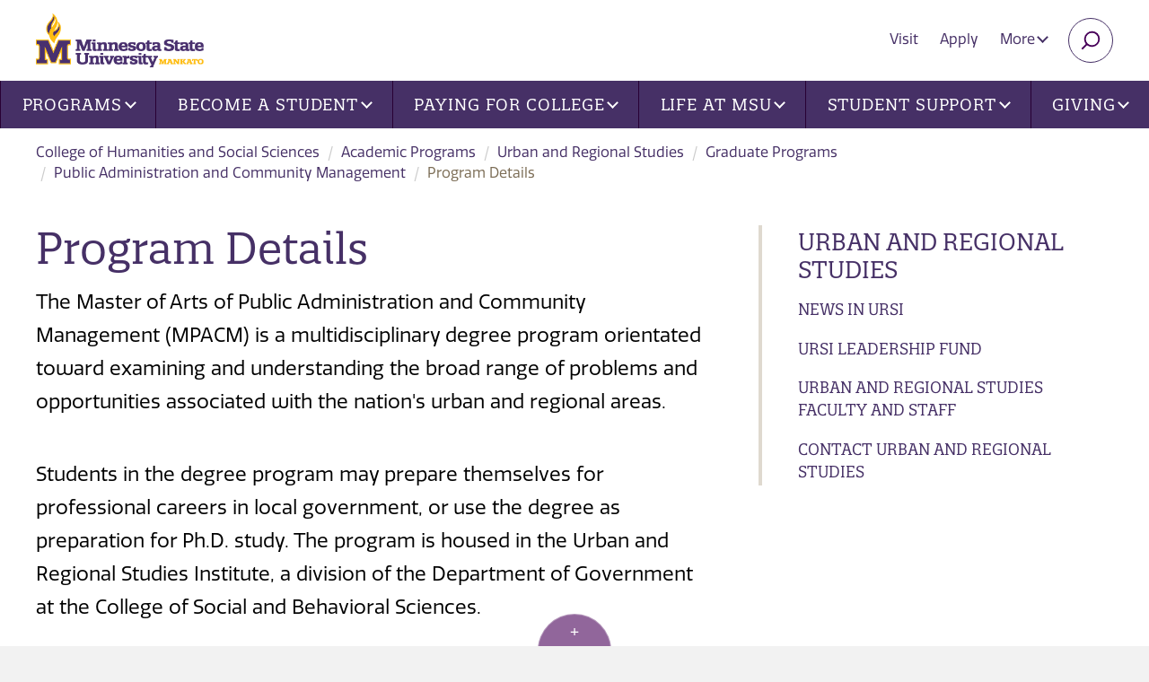

--- FILE ---
content_type: text/html; charset=utf-8
request_url: https://hss.mnsu.edu/academic-programs/urban-and-regional-studies/graduate/public-administration-and-community-management-m.a/program-details/
body_size: 11295
content:

<!DOCTYPE html>
<html lang="en">

<head>
    <meta charset="utf-8">
    <meta http-equiv="X-UA-Compatible" content="IE=edge">
    <meta name="viewport" content="width=device-width, initial-scale=1">
    <!-- The above 3 meta tags *must* come first in the head; any other head content must come *after* these tags -->
    <!-- Apple Touch Icons for iOS -->
    <link rel="apple-touch-icon" href="/maverick/images/touch-icons/apple-touch-icon.png" />
    <link rel="apple-touch-icon-precomposed" href="/maverick/images/touch-icons/apple-touch-icon-precomposed.png" />
    <link rel="apple-touch-icon" sizes="57x57" href="/maverick/images/touch-icons/apple-touch-icon-57x57.png" />
    <link rel="apple-touch-icon-precomposed" sizes="57x57" href="/maverick/images/touch-icons/apple-touch-icon-57x57-precomposed.png" />
    <link rel="apple-touch-icon" sizes="72x72" href="/maverick/images/touch-icons/apple-touch-icon-72x72.png" />
    <link rel="apple-touch-icon-precomposed" sizes="72x72" href="/maverick/images/touch-icons/apple-touch-icon-72x72-precomposed.png" />
    <link rel="apple-touch-icon" sizes="114x114" href="/maverick/images/touch-icons/apple-touch-icon-114x114.png" />
    <link rel="apple-touch-icon-precomposed" sizes="114x114" href="/maverick/images/touch-icons/apple-touch-icon-114x114-precomposed.png" />
    <link rel="apple-touch-icon" sizes="120x120" href="/maverick/images/touch-icons/apple-touch-icon-120x120.png" />
    <link rel="apple-touch-icon-precomposed" sizes="120x120" href="/maverick/images/touch-icons/apple-touch-icon-120x120-precomposed.png" />
    <link rel="apple-touch-icon" sizes="128x128" href="/maverick/images/touch-icons/apple-touch-icon-128x128.png" />
    <link rel="apple-touch-icon-precomposed" sizes="128x128" href="/maverick/images/touch-icons/apple-touch-icon-128x128-precomposed.png" />
    <link rel="apple-touch-icon" sizes="144x144" href="/maverick/images/touch-icons/apple-touch-icon-144x144.png" />
    <link rel="apple-touch-icon-precomposed" sizes="144x144" href="/maverick/images/touch-icons/apple-touch-icon-144x144-precomposed.png" />
    <link rel="apple-touch-icon" sizes="152x152" href="/maverick/images/touch-icons/apple-touch-icon-152x152.png" />
    <link rel="apple-touch-icon-precomposed" sizes="152x152" href="/maverick/images/touch-icons/apple-touch-icon-152x152-precomposed.png" />
    <link rel="apple-touch-icon" sizes="180x180" href="/maverick/images/touch-icons/apple-touch-icon-180x180.png" />
    <link rel="apple-touch-icon-precomposed" sizes="180x180" href="/maverick/images/touch-icons/apple-touch-icon-180x180-precomposed.png" />
    <link rel="apple-touch-icon" sizes="192x192" href="/maverick/images/touch-icons/apple-touch-icon-192x192.png" />
    <link rel="apple-touch-icon-precomposed" sizes="192x192" href="/maverick/images/touch-icons/apple-touch-icon-192x192-precomposed.png" />
    
    <!-- Android Devices High Resolution -->
    <link rel="icon" sizes="192x192" href="/maverick/images/touch-icons/icon-192.png">
    <!-- Android Devices Normal Resolution -->
    <link rel="icon" sizes="128x128" href="/maverick/images/touch-icons/icon-128.png">
    
    <!-- Standard Favicons -->
    <link rel="icon" type="image/png" sizes="16x16" href="/maverick/images/touch-icons/icon-16x16.png">
    <link rel="icon" type="image/png" sizes="32x32" href="/maverick/images/touch-icons/icon-32x32.png">
    <link rel="icon" type="image/png" sizes="48x48" href="/maverick/images/touch-icons/icon-48x48.png">

    <!-- Favicon for browsers -->
    <link rel="icon" href="/static/images/favicon.png" type="image/x-icon">
    
    

    <title>Program Details | Minnesota State University, Mankato</title>
    

<link href="https://hss.mnsu.edu/academic-programs/urban-and-regional-studies/graduate/public-administration-and-community-management-m.a/program-details/" rel="canonical" />    <meta property="og:title" content="Program Details" />
    <meta property="og:url" content="https://hss.mnsu.edu/academic-programs/urban-and-regional-studies/graduate/public-administration-and-community-management-m.a/program-details/" />

    <meta name="PageID" content="109523" />
    <link href="https://fonts.googleapis.com/css?family=Open+Sans:300,400,700&display=swap" rel="stylesheet">


    <link rel="preconnect" href="https://use.typekit.net">
    <link rel="stylesheet" href="https://use.typekit.net/lkn1dpa.css">
    
    <script>
!function(T,l,y){var S=T.location,k="script",D="instrumentationKey",C="ingestionendpoint",I="disableExceptionTracking",E="ai.device.",b="toLowerCase",w="crossOrigin",N="POST",e="appInsightsSDK",t=y.name||"appInsights";(y.name||T[e])&&(T[e]=t);var n=T[t]||function(d){var g=!1,f=!1,m={initialize:!0,queue:[],sv:"5",version:2,config:d};function v(e,t){var n={},a="Browser";return n[E+"id"]=a[b](),n[E+"type"]=a,n["ai.operation.name"]=S&&S.pathname||"_unknown_",n["ai.internal.sdkVersion"]="javascript:snippet_"+(m.sv||m.version),{time:function(){var e=new Date;function t(e){var t=""+e;return 1===t.length&&(t="0"+t),t}return e.getUTCFullYear()+"-"+t(1+e.getUTCMonth())+"-"+t(e.getUTCDate())+"T"+t(e.getUTCHours())+":"+t(e.getUTCMinutes())+":"+t(e.getUTCSeconds())+"."+((e.getUTCMilliseconds()/1e3).toFixed(3)+"").slice(2,5)+"Z"}(),iKey:e,name:"Microsoft.ApplicationInsights."+e.replace(/-/g,"")+"."+t,sampleRate:100,tags:n,data:{baseData:{ver:2}}}}var h=d.url||y.src;if(h){function a(e){var t,n,a,i,r,o,s,c,u,p,l;g=!0,m.queue=[],f||(f=!0,t=h,s=function(){var e={},t=d.connectionString;if(t)for(var n=t.split(";"),a=0;a<n.length;a++){var i=n[a].split("=");2===i.length&&(e[i[0][b]()]=i[1])}if(!e[C]){var r=e.endpointsuffix,o=r?e.location:null;e[C]="https://"+(o?o+".":"")+"dc."+(r||"services.visualstudio.com")}return e}(),c=s[D]||d[D]||"",u=s[C],p=u?u+"/v2/track":d.endpointUrl,(l=[]).push((n="SDK LOAD Failure: Failed to load Application Insights SDK script (See stack for details)",a=t,i=p,(o=(r=v(c,"Exception")).data).baseType="ExceptionData",o.baseData.exceptions=[{typeName:"SDKLoadFailed",message:n.replace(/\./g,"-"),hasFullStack:!1,stack:n+"\nSnippet failed to load ["+a+"] -- Telemetry is disabled\nHelp Link: https://go.microsoft.com/fwlink/?linkid=2128109\nHost: "+(S&&S.pathname||"_unknown_")+"\nEndpoint: "+i,parsedStack:[]}],r)),l.push(function(e,t,n,a){var i=v(c,"Message"),r=i.data;r.baseType="MessageData";var o=r.baseData;return o.message='AI (Internal): 99 message:"'+("SDK LOAD Failure: Failed to load Application Insights SDK script (See stack for details) ("+n+")").replace(/\"/g,"")+'"',o.properties={endpoint:a},i}(0,0,t,p)),function(e,t){if(JSON){var n=T.fetch;if(n&&!y.useXhr)n(t,{method:N,body:JSON.stringify(e),mode:"cors"});else if(XMLHttpRequest){var a=new XMLHttpRequest;a.open(N,t),a.setRequestHeader("Content-type","application/json"),a.send(JSON.stringify(e))}}}(l,p))}function i(e,t){f||setTimeout(function(){!t&&m.core||a()},500)}var e=function(){var n=l.createElement(k);n.src=h;var e=y[w];return!e&&""!==e||"undefined"==n[w]||(n[w]=e),n.onload=i,n.onerror=a,n.onreadystatechange=function(e,t){"loaded"!==n.readyState&&"complete"!==n.readyState||i(0,t)},n}();y.ld<0?l.getElementsByTagName("head")[0].appendChild(e):setTimeout(function(){l.getElementsByTagName(k)[0].parentNode.appendChild(e)},y.ld||0)}try{m.cookie=l.cookie}catch(p){}function t(e){for(;e.length;)!function(t){m[t]=function(){var e=arguments;g||m.queue.push(function(){m[t].apply(m,e)})}}(e.pop())}var n="track",r="TrackPage",o="TrackEvent";t([n+"Event",n+"PageView",n+"Exception",n+"Trace",n+"DependencyData",n+"Metric",n+"PageViewPerformance","start"+r,"stop"+r,"start"+o,"stop"+o,"addTelemetryInitializer","setAuthenticatedUserContext","clearAuthenticatedUserContext","flush"]),m.SeverityLevel={Verbose:0,Information:1,Warning:2,Error:3,Critical:4};var s=(d.extensionConfig||{}).ApplicationInsightsAnalytics||{};if(!0!==d[I]&&!0!==s[I]){var c="onerror";t(["_"+c]);var u=T[c];T[c]=function(e,t,n,a,i){var r=u&&u(e,t,n,a,i);return!0!==r&&m["_"+c]({message:e,url:t,lineNumber:n,columnNumber:a,error:i}),r},d.autoExceptionInstrumented=!0}return m}(y.cfg);function a(){y.onInit&&y.onInit(n)}(T[t]=n).queue&&0===n.queue.length?(n.queue.push(a),n.trackPageView({})):a()}(window,document,{src: "https://js.monitor.azure.com/scripts/b/ai.2.gbl.min.js", crossOrigin: "anonymous", cfg: {instrumentationKey: '9ba54e4d-1029-49bf-8d5c-6f56cce27744', disableCookiesUsage: false }});
</script>

    <link href="/static/styles/owl/owl.carousel.min.css?v=1.0.0.0" rel="stylesheet" type="text/css">
    <link href="/static/styles/jquery.background-video.css?v=1.0.0.0" rel="stylesheet" type="text/css">
    <link href="/static/styles/main-min.css?v=1.0.0.0" rel="stylesheet" type="text/css">
    <link href="/static/vendor/font-awesome/css/all.min.css?v=1.0.0.0" rel="stylesheet" type="text/css">
    <!-- HTML5 shim and Respond.js for IE8 support of HTML5 elements and media queries -->
    <!-- WARNING: Respond.js doesn't work if you view the page via file:// -->
    <!--[if lt IE 9]>
    <script src="https://oss.maxcdn.com/html5shiv/3.7.3/html5shiv.min.js"></script>
    <script src="https://oss.maxcdn.com/respond/1.4.2/respond.min.js"></script>
    <![endif]-->
</head>

<!-- <body class="l-body header-fixed off-canvas-right"> -->
<body class="l-body off-canvas-right header-fixed">
    <!-- Google Tag Manager -->
<noscript>
    <iframe src="//www.googletagmanager.com/ns.html?id=GTM-TND5CV" aria-hidden="true" title="Google Tag Manager"
            height="0" width="0" style="display:none;visibility:hidden"></iframe>
</noscript>
<script>(function (w, d, s, l, i) {
        w[l] = w[l] || []; w[l].push({
            'gtm.start':
                new Date().getTime(), event: 'gtm.js'
        }); var f = d.getElementsByTagName(s)[0],
            j = d.createElement(s), dl = l != 'dataLayer' ? '&l=' + l : ''; j.async = true; j.src =
                '//www.googletagmanager.com/gtm.js?id=' + i + dl; f.parentNode.insertBefore(j, f);
    })(window, document, 'script', 'dataLayer', 'GTM-TND5CV');</script>
<!-- End Google Tag Manager -->

    
    <a href="#mainContent" class="skip-link">Skip to main content</a>
<img src="/globalassets/globalassets/logo-new.png" onerror="this.onerror=null; this.src='/globalassets/globalassets/logo-new.png'" class="print-logo" alt="Minnesota State University, Mankato">

<div class="l-surround ">
    
<!-- begin Header -->
<header id="header" class="l-header header slide-over-transition">
    <div class="l-header__elements">

        <a class="l-logo" href="https://www.mnsu.edu/" >
<img src="/globalassets/globalassets/logo-new.png" onerror="this.onerror = null;this.src = '/globalassets/globalassets/logo-new.png'" class="main-logo" alt="Minnesota State University, Mankato">
        </a>
        <a class="l-mobile-logo" href="https://www.mnsu.edu/" >
<img src="/globalassets/globalassets/logo-new.png" onerror="this.onerror = null;this.src = '/globalassets/globalassets/logo-new.png'" class="main-logo" alt="Minnesota State University, Mankato">
        </a>
       

<ul class="utility-nav">
    <li ><a href="https://www.mnsu.edu/visit/">Visit</a></li>
    <li ><a href="https://www.mnsu.edu/become-a-student/apply/">Apply</a></li>
        <li class="hidden-xs">
            <div class="dropdown">
                <button class="btn btn-utility dropdown-toggle" type="button" id="moreMenu" data-toggle="dropdown" aria-haspopup="true" aria-expanded="true">
                    More
                    <span class="caret"></span>
                </button>
                <ul class="dropdown-menu dropdown-menu-right" aria-labelledby="moreMenu">
                        <li><a href="https://www.mnsu.edu/">Home</a></li>
                        <li><a href="https://mankato.mnsu.edu/about-the-university/news-and-events/">News and Events</a></li>
                        <li><a href="https://mankato.mnsu.edu/about-the-university/maps-and-transportation/directories/">Directories</a></li>
                        <li><a href="https://mankato.mnsu.edu/about-the-university/maps-and-transportation/maps-and-directions/">Find Us</a></li>
                        <li><a href="https://mankato.mnsu.edu/about-the-university/maps-and-transportation/contacts/">Contacts</a></li>
                        <li><a href="https://library.mnsu.edu/">Library</a></li>
                </ul>
            </div>
        </li>

    <li><button type="button" name="search" class="btn btn-search collapsed" data-toggle="collapse" data-target="#searchBar" aria-expanded="false" aria-controls="searchBar"><span class="sr-only">Search</span></button></li>
    <li>
        <!-- Show/hide off-canvas button -->
        <button class="btn-off-canvas-toggle btn-hamburger" type="button" aria-expanded="false" aria-controls="offCanvasMenu">
            <span class="btn-hamburger__text">Open Menu</span>
            <span class="btn-hamburger__wrapper">
                <span class="btn-hamburger__bun"></span>
                <span class="btn-hamburger__bun"></span>
                <span class="btn-hamburger__bun"></span>
            </span>
        </button>
    </li>
</ul>

<div class="search-bar collapse" id="searchBar">
    <form action="https://mankato.mnsu.edu/search/" class="search-bar-form">
        <div class="input-group">
            <input type="text" name="q" class="form-control" aria-label="Search" placeholder="Enter keyword(s)">
            <span class="input-group-btn">
                <button class="btn btn-default search-bar-btn" type="submit">Search</button>
            </span>
        </div>
    </form>
    <!-- /input-group -->
</div>

       
<!-- Put elements in l-off-canvas container if you want them off canvas -->
<div class="l-off-canvas" id="offCanvasMenu" tabindex="-1" aria-labelledby="offCanvasTitle">
    <div id="offCanvasTitle" class="sr-only">Site navigation</div>

    <!-- Show/hide off-canvas button -->
    <button class="btn-off-canvas-toggle btn-close" type="button">
        <span class="btn-hamburger__text">Close</span>
    </button>

    <a href="/" class="hidden-lg home-link">College of Humanities and Social Sciences</a>
    
<nav class="l-nav navbar yamm navbar-default">
        <ul class="nav navbar-nav main-nav">

<li class="dropdown yamm-fw">
        <a href="https://www.mnsu.edu/programs/" class="dropdown-toggle" data-toggle="dropdown" role="button" aria-haspopup="true" aria-expanded="false">Programs<span class="caret"></span></a>
        <div class="dropdown-menu">
            <div class="row">
                <div class="col-lg-4">
                    <ul class="main-nav-list">
                        <li>
                            <a href="https://www.mnsu.edu/programs/">Programs</a>
                            <ul>
                                    <li>
<a href="https://www.mnsu.edu/find-a-program/">Find Your Ideal Program</a></li>
                                    <li>
<a href="https://www.mnsu.edu/programs/">All Programs</a></li>
                                    <li>
<a href="https://www.mnsu.edu/academic-catalog/">Academic Catalog</a></li>
                            </ul>
                        </li>
                    </ul>
                </div>
                <div class="col-lg-8 col-xlg-6 visible-lg">
                    <div class="no-match menu-info-card box box-white">
                        

<h2>Find your Ideal Program</h2>

<blockquote>
<p>Minnesota State Mankato offers a diverse array of degree programs to explore, and countless opportunities for success both inside and outside the classroom. Here, you'll not only gain knowledge but also develop real-world thinking, engage with big ideas, and be inspired to take meaningful action. Join us and unlock your full potential!</p>
</blockquote>


    <a href="https://www.mnsu.edu/programs/" class="btn btn-default">Search Programs</a>

                    </div>
                </div>
            </div>
        </div>
</li>


<li class="dropdown yamm-fw">
        <a href="https://www.mnsu.edu/become-a-student/" class="dropdown-toggle" data-toggle="dropdown" role="button" aria-haspopup="true" aria-expanded="false">Become a Student<span class="caret"></span></a>
        <div class="dropdown-menu">
            <div class="row">
                <div class="col-lg-4">
                    <ul class="main-nav-list">
                        <li>
                            <a href="https://www.mnsu.edu/become-a-student/">Become a Student</a>
                            <ul>
                                    <li>
<a href="https://www.mnsu.edu/become-a-student/undergraduate-students/">First Year Undergraduate Student</a></li>
                                    <li>
<a href="https://www.mnsu.edu/become-a-student/graduate-students/">Graduate Student</a></li>
                                    <li>
<a href="https://www.mnsu.edu/become-a-student/international-students/">International Student</a></li>
                                    <li>
<a href="https://www.mnsu.edu/become-a-student/transfer-to-msu/">Transfer Student</a></li>
                                    <li>
<a href="https://www.mnsu.edu/become-a-student/postsecondary-student/">Postsecondary Student (PSEO)</a></li>
                                    <li>
<a href="https://www.mnsu.edu/become-a-student/admitted-students/">Admitted Student</a></li>
                            </ul>
                        </li>
                    </ul>
                </div>
                <div class="col-lg-8 col-xlg-6 visible-lg">
                    <div class="no-match menu-info-card box box-white">
                        

<h2>Become a Student</h2>

<blockquote>
<p>Become a student at Minnesota State University, Mankato and join a right-sized University campus where you&rsquo;ll find access to comprehensive resources and global community connections.</p>
</blockquote>


    <a href="https://www.mnsu.edu/become-a-student/value-of-msu/" class="btn btn-default">Value of MSU</a>

                    </div>
                </div>
            </div>
        </div>
</li>


<li class="dropdown yamm-fw">
        <a href="https://www.mnsu.edu/paying-for-college/" class="dropdown-toggle" data-toggle="dropdown" role="button" aria-haspopup="true" aria-expanded="false">Paying for College<span class="caret"></span></a>
        <div class="dropdown-menu">
            <div class="row">
                <div class="col-lg-4">
                    <ul class="main-nav-list">
                        <li>
                            <a href="https://www.mnsu.edu/paying-for-college/">Paying for College</a>
                            <ul>
                                    <li>
<a href="https://www.mnsu.edu/paying-for-college/cost-of-attendance/" title="Cost of Attendance">Cost of Attendance</a></li>
                                    <li>
<a href="https://www.mnsu.edu/paying-for-college/cost-of-attendance/student-fees/">Student Fees</a></li>
                                    <li>
<a href="https://www.mnsu.edu/paying-for-college/important-dates-tuition-fee-schedule/">Tuition and Fee Schedule</a></li>
                                    <li>
<a href="https://www.mnsu.edu/paying-for-college/pay-your-bill/">Pay Your Bill</a></li>
                            </ul>
                        </li>
                    </ul>
                </div>
                <div class="col-lg-8 col-xlg-6 visible-lg">
                    <div class="no-match menu-info-card box box-white">
                        

<h2>Our Big Idea Is You</h2>

<p><a title="Watch Our Big Idea Is You video on YouTube" href="https://www.youtube.com/watch?v=E1smCrZZjZk"><img class="alignleft" src="/contentassets/fabff04a6fb44661ae38b12324dd0f44/ourbigideasvideothumbnail_web.jpg" border="0" alt="View Our Big Idea Is You video on YouTube" width="299" height="168" loading="lazy" /></a>Minnesota State Mankato is an inspiring, supportive community that engages and empowers students with high-impact educational experiences and real-world opportunities that lead to success. When it comes to bringing real change to the world, our big idea is you.</p>
<p><a class="btn btn-default" href="https://www.youtube.com/watch?v=E1smCrZZjZk">Watch Video</a></p>

                    </div>
                </div>
            </div>
        </div>
</li>


<li class="dropdown yamm-fw">
        <a href="https://www.mnsu.edu/life-at-msu/" class="dropdown-toggle" data-toggle="dropdown" role="button" aria-haspopup="true" aria-expanded="false">Life at MSU<span class="caret"></span></a>
        <div class="dropdown-menu">
            <div class="row">
                <div class="col-lg-4">
                    <ul class="main-nav-list">
                        <li>
                            <a href="https://www.mnsu.edu/life-at-msu/">Life at MSU</a>
                            <ul>
                                    <li>
<a href="https://www.msumavericks.com/">Athletics</a></li>
                                    <li>
<a href="https://mankato.mnsu.edu/university-life/housing/residential-life/" target="_top">Living on Campus</a></li>
                                    <li>
<a href="https://offcampushousing.mnsu.edu/">Off-Campus Housing</a></li>
                                    <li>
<a href="https://mankato.mnsu.edu/university-life/housing/residential-life/dining-meal-plans/">Dining and Meal Plans</a></li>
                                    <li>
<a href="https://mankato.mnsu.edu/university-life/diversity-equity-inclusion/">Diversity at MSU</a></li>
                                    <li>
<a href="https://mankato.mnsu.edu/academics/global-education/">Global Education</a></li>
                                    <li>
<a href="https://mankato.mnsu.edu/university-life/activities-and-organizations/student-organizations-leadership/" target="_top">Student Organizations</a></li>
                                    <li>
<a href="https://mankato.mnsu.edu/university-life/activities-and-organizations/fraternity-and-sorority-life/" target="_top">Fraternity and Sorority Life</a></li>
                                    <li>
<a href="https://mankato.mnsu.edu/university-life/activities-and-organizations/student-activities-events/">Student Events</a></li>
                                    <li>
<a href="https://www.mnsu.edu/life-at-msu/centennial-student-union/" target="_top">Centenial Student Union (CSU)</a></li>
                            </ul>
                        </li>
                    </ul>
                </div>
                <div class="col-lg-8 col-xlg-6 visible-lg">
                    <div class="no-match menu-info-card box box-white">
                        

<h2>Life at MSU</h2>

<blockquote>
<p>​​Find your sense of belonging and explore university life at MSU. We have something for everyone. Learn about clubs and organizations, housing, dining, and other resources. ​</p>
</blockquote>


    <a href="https://www.mnsu.edu/life-at-msu/" class="btn btn-default">Life at MSU</a>

                    </div>
                </div>
            </div>
        </div>
</li>


<li class="dropdown yamm-fw">
        <a href="https://www.mnsu.edu/student-support/" class="dropdown-toggle" data-toggle="dropdown" role="button" aria-haspopup="true" aria-expanded="false">Student Support<span class="caret"></span></a>
        <div class="dropdown-menu">
            <div class="row">
                <div class="col-lg-4">
                    <ul class="main-nav-list">
                        <li>
                            <a href="https://www.mnsu.edu/student-support/">Student Support</a>
                            <ul>
                                    <li>
<a href="https://mankato.mnsu.edu/university-life/campus-services/accessibility-resources/">Accessibility Resources</a></li>
                                    <li>
<a href="https://mankato.mnsu.edu/university-life/health-and-safety/">Counseling Center</a></li>
                                    <li>
<a href="https://mankato.mnsu.edu/university-life/health-and-safety/student-health-services/">Student Health Services</a></li>
                                    <li>
<a href="https://mankato.mnsu.edu/academics/course-planning-and-registration/registration-and-academic-records/">Registration and Records</a></li>
                                    <li>
<a href="https://mankato.mnsu.edu/academics/course-planning-and-registration/university-advising/">University Academic Advising</a></li>
                                    <li>
<a href="https://mankato.mnsu.edu/academics/academic-support/student-support-centers/center-for-academic-success/">Center for Academic Success</a></li>
                                    <li>
<a href="https://mankato.mnsu.edu/academics/academic-support/student-support-centers/">Student Support Centers</a></li>
                                    <li>
<a href="https://services.mnsu.edu/">Technology Support</a></li>
                                    <li>
<a href="https://mankato.mnsu.edu/university-life/career-development-center/" target="_top">Career Development Center</a></li>
                                    <li>
<a href="https://research.mnsu.edu/undergraduate-research-center/">Undergraduate Research</a></li>
                            </ul>
                        </li>
                    </ul>
                </div>
                <div class="col-lg-8 col-xlg-6 visible-lg">
                    <div class="no-match menu-info-card box box-white">
                        

<h2>Student Support and Resources</h2>

<blockquote>
<p>Minnesota State University, Mankato offers a variety of student support resources to help students navigate their college experience.</p>
</blockquote>


    <a href="https://www.mnsu.edu/student-support/" class="btn btn-default">Student Support</a>

                    </div>
                </div>
            </div>
        </div>
</li>


<li class="dropdown yamm-fw">
                <a href="https://www.mnsu.edu/giving/" class="dropdown-toggle" data-toggle="dropdown" role="button" aria-haspopup="true" aria-expanded="false">Giving<span class="caret"></span></a>
                <div class="dropdown-menu">
                    <div class="row">
                        <div class="col-lg-4">
                            <ul class="main-nav-list">
                                <li>
                                    <a href="https://www.mnsu.edu/giving/">Giving</a>
                                    <ul>
                                            <li><a href="https://www.mnsu.edu/giving/ways-to-give/">Ways to Give</a></li>
                                            <li><a href="https://www.mnsu.edu/giving/annual-giving/">Annual Giving</a></li>
                                            <li><a href="https://www.mnsu.edu/giving/">Funding Priorities</a></li>
                                            <li><a href="https://www.mnsu.edu/giving/giving-impact-stories/">Impact Stories</a></li>
                                            <li><a href="https://mankato.mnsu.edu/giving/foundation/">Foundation</a></li>
                                            <li><a href="https://mankato.mnsu.edu/giving/giving-contact/">Development Staff</a></li>
                                    </ul>
                                </li>
                            </ul>
                        </div>
                        <div class="col-lg-8 col-xlg-6 visible-lg">
                            <div class="no-match menu-info-card box box-white">
                                



<p><img class="alignleft" src="/contentassets/d946256eed73484d9e498c11d77970d8/imageqjyp5.png" border="0" alt="When you give, they grow." width="300" height="169" loading="lazy" /></p>
<p>Find your philanthropic passion and invest in the causes and communities you care about most. Make an immediate impact and inspire students with big ideas for solving real-world problems.</p>
<p><a class="btn btn-default" href="https://engage.mnsu.edu/giving" rel="noopener">Give to Current Causes</a></p>

                            </div>
                        </div>
                    </div>
                </div>
</li>

        </ul>
    <ul class="nav-list hidden-lg">
            <li><a href="https://www.mnsu.edu/">Home</a></li>
            <li><a href="https://mankato.mnsu.edu/about-the-university/news-and-events/">News and Events</a></li>
            <li><a href="https://mankato.mnsu.edu/about-the-university/maps-and-transportation/directories/">Directories</a></li>
            <li><a href="https://mankato.mnsu.edu/about-the-university/maps-and-transportation/maps-and-directions/">Find Us</a></li>
            <li><a href="https://mankato.mnsu.edu/about-the-university/maps-and-transportation/contacts/">Contacts</a></li>
            <li><a href="https://library.mnsu.edu/">Library</a></li>
    </ul>
</nav>

</div>


    </div>
</header>
<!-- end Header -->

    <div class="l-canvas slide-over-transition">

        
<div class="container-fluid">
    <ol class="breadcrumb hidden-xs">
            <li><a href="/">College of Humanities and Social Sciences</a></li>
            <li><a href="/academic-programs/">Academic Programs</a></li>
            <li><a href="/academic-programs/urban-and-regional-studies/">Urban and Regional Studies</a></li>
            <li><a href="/academic-programs/urban-and-regional-studies/graduate/">Graduate Programs</a></li>
            <li><a href="https://www.mnsu.edu/academic-catalog/graduate/public-administration-and-community-management-ma/">Public Administration and Community Management</a></li>
        <li class="active">Program Details</li>
    </ol>
    <div class="row">
        <div class="col-md-4 col-md-push-8">
            <div class="sidebar-wrap">
                

    <button class="btn btn-subnav collapsed" type="button" data-toggle="collapse" data-target="#collapseSidebar" aria-expanded="false" aria-controls="collapseSidebar">
        Urban and Regional Studies Section <span class="caret"></span>
    </button>
    <div id="collapseSidebar" class="collapse sidebar">
        <nav class="subnav">
            <h2 class="subnav-title"><a href="/academic-programs/urban-and-regional-studies/">Urban and Regional Studies</a></h2>
                <ul class="nav-list">        <li >
            <a href="/academic-programs/urban-and-regional-studies/news-in-ursi/">News in URSI</a>
        </li>
        <li >
            <a href="/academic-programs/urban-and-regional-studies/ursi-leadership-fund/">URSI Leadership Fund</a>
        </li>
        <li >
            <a href="/academic-programs/urban-and-regional-studies/faculty-and-staff/">Urban and Regional Studies Faculty and Staff</a>
        </li>
        <li >
            <a href="/academic-programs/urban-and-regional-studies/contact/">Contact Urban and Regional Studies</a>
        </li>
</ul>
        </nav>

    </div>


            </div>
        </div>
        <main class="col-md-8 col-md-pull-4" id="mainContent">
            <div class="main-text-area">
                <h1>Program Details</h1>
                
<p class="lead">The Master of Arts of Public Administration and Community Management (MPACM) is a multidisciplinary degree program orientated toward examining and understanding the broad range of problems and opportunities associated with the nation's urban and regional areas.</p>
<p class="lead">Students in the degree program may prepare themselves for professional careers in local government, or use the degree as preparation for Ph.D. study. The program is housed in the Urban and Regional Studies Institute, a division of the Department of Government at the College of Social and Behavioral Sciences.</p>
<p><a class="btn btn-default" title="Facts and Figures" href="/academic-programs/urban-and-regional-studies/graduate/public-administration-and-community-management-m.a/program-details/standard-7.1-naspaa">Facts and Figures</a></p>



<h2>Mission Statement</h2>
<p>The Master of Arts in Public Administration and Community Management (MPACM) prepares students for professional local and regional public service leadership careers in the US system by instructing in the application of law, ethics, equity, and current trends in governance through a combination of public administration theory and applied skills training. (Adopted academic year 2014- 2015).</p>


<h2>Public service values and goals</h2>
<p>The degree program aims to develop Public Service Values in Professional competency, Law, Ethics, Equity, and Continuous improvement. There are unique goals that can be achieved with The Master of Arts of Public Administration and Community Management.</p>
<p><a class="btn btn-default" title="MPACM Public Service Values and Goals" href="/academic-programs/urban-and-regional-studies/graduate/public-administration-and-community-management-m.a/program-details/mpacm-public-service-values-and-goals/">MPACM Public Service Values and Goals</a></p>
<h2>Program Profile / Plan of Study</h2>
<p><strong>Credits Required to Complete the Program: 36</strong></p>
<ul>
<li>Common Core (13-18 credits)</li>
<li>Restricted Elective Courses (12 credits)</li>
<li>Unrestricted Electives (9 credits)</li>
</ul>
<p><a class="btn btn-default" title="View full course listing and requirements" href="https://www.mnsu.edu/academic-catalog/graduate/public-administration-and-community-management-ma/">View full course listing and requirements</a></p>
<h2>Program Duration and delivery</h2>
<ul>
<li>The MPACM is a two-year (4 semesters) program for full time students - Full time is defined as six credits per semester.</li>
<li>It is a traditional degree offered at the main campus in Mankato, MN, with some courses offered online.</li>
</ul>
<h2>Admission Criteria</h2>
<ul>
<li>Program admission is a competitive process through which students that have the required undergraduate preparation the motivation to succeed may begin the rigorous preparation for a rewarding career in public service.</li>
<li>Visit the admissions criteria webpage for more information about the application requirements.</li>
</ul>
<p><a class="btn btn-default" title="Admission Requirements" href="/academic-programs/urban-and-regional-studies/graduate/admission-requirements/">Admission Requirements</a></p>
<h2>TuItion &amp; Fees</h2>
<ul>
<li>Programs within the Urban and Regional Studies Institute (MPACM and MAUP) follows the tuition guidelines of the University, and its students are required to abide by these tuition rates. You must enroll in at least six graduate credits to be considered a full time student. Costs will vary depending on number of credits you are enrolled in.</li>
</ul>
<p><a class="btn btn-default" title="Tuition Rates and Fees" href="https://mankato.mnsu.edu/university-life/campus-services/campushub/bills-payment/tuition-and-fees/graduate-tuition-fees/">Tuition Rates and Fees</a></p>



<h2>Department of Government Scholarships</h2>
<div>Masters of Urban Planning (MAUP) and Masters of Public Administration and Community Management (MPACM) students can apply for:</div>
<ol>
<li>Graduate Assistantships (Up to 9-credit tuition waiver and $10,000 annual stipend).&nbsp;</li>
<li>The Robert Barret Scholarship (Up to $6,000 for the academic year)</li>
<li>URSI Leadership Scholarship (Up to $5,000 for the academic year)</li>
</ol>
<p>Visit the links below to apply for the graduate assistantships and department's scholarships.</p>
<table class="table table-responsive" style="border-collapse: collapse; width: 100%;" border="0">
<tbody>
<tr>
<td><a class="btn btn-default" title="Graduate Assistantships" href="https://grad.mnsu.edu/graduate-student-resources/graduate-assistantships/">Graduate Assistantships</a></td>
<td><a class="btn btn-default" title="Other Scholarships" href="https://mnsu.academicworks.com/">Other Scholarships</a></td>
</tr>
</tbody>
</table>

<hr />
<h2>Learn More About the Program</h2>
<h3>Diversity</h3>
<p>The program has averaged, since Fall 2011:</p>
<ul>
<li>A 21.56% diversity (student of color) student enrollment</li>
<li>Gender enrollment in the program is 59.5% male and 39.5% female</li>
<li>International students account for 37.5% of program enrollment</li>
</ul>
<p>Per University policy, and the Minnesota Government Data Practices Act (MN Statutes, chapter 13), diversity details per year are aggregated with the past five years of diversity data to protect individual student privacy.</p>
<h3>Graduation Rates</h3>
<ul>
<li>Historically, 48.08% of students admitted into the PACM program graduate from the program within <strong>2 years</strong>, 64.03% graduate within <strong>3 years</strong>, 72.87% graduate within 4 years and, in total, 80.78% of students admitted into the PACM program graduate within <strong>6 years</strong>.</li>
</ul>
<h3>Post-Graduation Employment</h3>
<ul>
<li>Historically, 98.45% of program graduates find employment within 1 year of graduating (80.3% find employment s professionals working in the field).</li>
</ul>
<ul class="list-unstyled">
<li class="meta"><strong>Note:</strong> Primary data is reported by the Career Development Center Survey.</li>
<li class="meta">&nbsp;</li>
<li>Graduate statistic reports by major are available at <a title="Career Development Center Graduate Statistics" href="https://mankato.mnsu.edu/university-life/career-development-center/">Career Development Center Graduate Statistics</a>.</li>
<li><em>(Response from alumni is voluntary)</em></li>
</ul>
<h2>Occupational Demand And Outlook</h2>
<ul>
<li>Based on data from the Bureau of Labor Statistics and the Minnesota Department of Employment and Economic Development, industries served by this program will see a increase in jobs between 2015 and 2022:
<ul>
<li>603 jobs in the state of Minnesota, 34,200 jobs nationwide.</li>
</ul>
</li>
</ul>
<h2>Internship Requirement: Professional Preparation for Real World Jobs</h2>
<ul>
<li>Internships are required of all students in the PACM program. Consistently, PACM program students complete their internships at Local (city, county, or regional) Government Management agencies. Philosophically and functionally, the PACM program is dedicated to the concept that internships at local government management facilities are a valuable, perhaps critical, facet of the educational experience.</li>
<li>Students must perform at least 300 hours of internship duties, or apply for an internship waiver. Waivers are granted ONLY if students are currently working full time in the profession and have been in a related position for a minimum of two years.</li>
</ul>
                

            </div>
        </main>
    </div>
</div>


            <!-- sticky foot menu -->
            <div class="sticky-footer" id="stickyFooter">
                <button type="button" name="button" class="btn-up collapsed" data-toggle="collapse" data-target="#footCollapse" aria-expanded="false" aria-controls="footCollapse"><span class="sr-only">Toggle menu</span></button>
                <div class="audience-background collapse" id="footCollapse">
                    <div class="audience-wrap">
                        <div class="container-fluid">

                            <ul class="audience-bar">
                                <li><a href="https://www.mnsu.edu/become-a-student/">Future Students</a></li>
                                <li><a href="https://www.mnsu.edu/current-students/">Current Students</a></li>
                                <li><a href="https://mankato.mnsu.edu/alumni-portal/">Alumni, Donors and Friends</a></li>
                                <li><a href="https://mankato.mnsu.edu/faculty-and-staff/">Faculty and Staff</a></li>
                            </ul>
                        </div>
                    </div>
                </div>
            </div>
        <!-- begin footer -->
        
<div class="footer-background">
    <div class="footer-wrap">
        <div class="row">
            <div class="col-sm-12 col-md-3">
                <div class="foot-text">
                    



<p style="text-align: center;"><a title="Minnesota State University, Mankato" href="https://www.mnsu.edu/"><img src="/globalassets/globalassets/logo-new-stacked-purple.png" border="0" alt="Minnesota State University, Mankato Logo" width="432" height="144" loading="lazy" /></a></p>
<p style="text-align: center;">Mankato, MN 56001<br />1-800-722-0544</p>

                </div>
            </div>
            <div class="col-sm-6 col-md-3">
                <div class="foot-block">
                    <ul class="foot-nav">
                            <li><a href="https://mankato.mnsu.edu/about-the-university/news-and-events/">News and Events</a></li>
                            <li><a href="https://mankato.mnsu.edu/about-the-university/maps-and-transportation/directories/">Directories</a></li>
                            <li><a href="https://mankato.mnsu.edu/about-the-university/maps-and-transportation/maps-and-directions/">Find Us</a></li>
                            <li><a href="https://mankato.mnsu.edu/about-the-university/maps-and-transportation/contacts/">Contacts</a></li>
                            <li><a href="https://library.mnsu.edu/">Library</a></li>
                            <li><a href="https://admin.mnsu.edu/human-resources/">employment</a></li>
                            <li><a href="https://www.mnsu.edu/accreditation-and-compliance/">Accreditation and Compliance</a></li>
                    </ul>
                </div>
            </div>
            <div class="col-sm-6 col-md-3">
                <div class="foot-block">
                    <ul class="foot-nav">
                            <li><a href="https://mankato.mnsu.edu/future-students/">Future Students</a></li>
                            <li><a href="https://www.mnsu.edu/current-students/">Current Students</a></li>
                            <li><a href="https://mankato.mnsu.edu/alumni-portal/">Alumni, Donors and Friends</a></li>
                            <li><a href="https://mankato.mnsu.edu/faculty-and-staff/">Faculty and Staff</a></li>
                    </ul>
                </div>
            </div>
            <div class="col-sm-12 col-md-3">
                <div class="foot-block">
                    
<p>


<p><a class="btn btn-default" title="Visit Campus" href="https://www.mnsu.edu/visit/">Visits and Tours</a></p>
<p><a class="btn btn-default" title="Request Information" href="https://www.mnsu.edu/request-information/">Request Information</a></p>
<p><a class="btn btn-default" href="https://www.mnsu.edu/become-a-student/apply/">Apply Today</a></p>
</p>
                </div>
            </div>
        </div>
    </div>
</div>
<footer class="sub-footer">
    <div class="row">
        <div class="col-sm-5 col-sm-push-7">
            <div class="foot-social-wrap">
                <p class="social-group">
                        <a href="https://www.facebook.com/MNStateMankato/" class="social-link"><img alt="MNSU Facebook" src="/globalassets/globalassets/icons/icon-facebook.png" class="social-icon"></a>
                        <a href="https://twitter.com/MNSUMankato" class="social-link"><img alt="MNSU Twitter" src="/globalassets/social-media-icons/logo-white.png" class="social-icon"></a>
                        <a href="https://www.instagram.com/mnstatemankato/" class="social-link"><img alt="MNSU Instagram" src="/globalassets/globalassets/icons/icon-instagram.png" class="social-icon"></a>
                        <a href="https://www.youtube.com/user/MnStateMankato" class="social-link"><img alt="MNSU YouTube" src="/globalassets/globalassets/icons/icon-youtube.png" class="social-icon"></a>
                        <a href="https://www.linkedin.com/edu/minnesota-state-university-mankato-18663" class="social-link"><img alt="MNSU Linkedin" src="/globalassets/globalassets/icons/icon-linkedin.png" class="social-icon"></a>
                </p>
            </div>
        </div>
        <div class="col-sm-7 col-sm-pull-5">
            <p>
                &#xA9; 2005-2025 Minnesota State University, Mankato
                

 | <a href="https://www.mnsu.edu/privacy-statement/">privacy</a>
 | <a href="https://mankato.mnsu.edu/university-life/health-and-safety/university-security/personal-safety-and-alerts/annual-security-and-fire-safety-report/">security report</a>
 | <a href="https://mankato.mnsu.edu/website-accessibility/">website accessibility</a>
 | <a href="https://services.mnsu.edu/TDClient/30/Portal/Requests/TicketRequests/NewForm?ID=106&amp;RequestorType=ServiceOffering">website feedback</a>

            </p>
            <p>Minnesota State University, Mankato is an affirmative action, equal opportunity employer and educator.</p>
            <p> <a href=""><img src="/globalassets/globalassets/images/minnstate-member-logo.png" alt="Minnesota State Member"></a></p>
        </div>
    </div>
</footer>
        <!-- end footer -->
    </div>
    <!-- jQuery (necessary for Bootstrap's JavaScript plugins) -->
    <script src="https://ajax.googleapis.com/ajax/libs/jquery/1.12.4/jquery.min.js"></script>
    <!-- Include all compiled plugins (below), or include individual files as needed -->
    <script src="/static/js/bootstrap.min.js?v=1.0.0.0"></script>
    <script src="/static/js/jquery.matchHeight-min.js?v=1.0.0.0"></script>
    <script src="/static/js/off-canvas.js?v=1.0.0.0"></script>
    <script src="/static/js/jquery.background-video.js?v=1.0.0.0"></script>
    <script src="/static/js/headroom.min.js?v=1.0.0.0"></script>
    <script src="/static/js/owl.carousel.min.js?v=1.0.0.0"></script>
    <script src="/static/js/main.js?v=1.0.0.0"></script>
</div>



    <script defer="defer" src="/Util/Find/epi-util/find.js"></script>
<script>
document.addEventListener('DOMContentLoaded',function(){if(typeof FindApi === 'function'){var api = new FindApi();api.setApplicationUrl('/');api.setServiceApiBaseUrl('/find_v2/');api.processEventFromCurrentUri();api.bindWindowEvents();api.bindAClickEvent();api.sendBufferedEvents();}})
</script>

    
</body>
</html>


--- FILE ---
content_type: text/css
request_url: https://hss.mnsu.edu/static/styles/jquery.background-video.css?v=1.0.0.0
body_size: 937
content:
/**
 * The MIT License (MIT)
 * 
 * Copyright (c) 2015 BG Stock - html5backgroundvideos.com
 * 
 * Permission is hereby granted, free of charge, to any person obtaining a copy
 * of this software and associated documentation files (the "Software"), to deal
 * in the Software without restriction, including without limitation the rights
 * to use, copy, modify, merge, publish, distribute, sublicense, and/or sell
 * copies of the Software, and to permit persons to whom the Software is
 * furnished to do so, subject to the following conditions:
 * 
 * The above copyright notice and this permission notice shall be included in all
 * copies or substantial portions of the Software.
 * 
 * THE SOFTWARE IS PROVIDED "AS IS", WITHOUT WARRANTY OF ANY KIND, EXPRESS OR
 * IMPLIED, INCLUDING BUT NOT LIMITED TO THE WARRANTIES OF MERCHANTABILITY,
 * FITNESS FOR A PARTICULAR PURPOSE AND NONINFRINGEMENT. IN NO EVENT SHALL THE
 * AUTHORS OR COPYRIGHT HOLDERS BE LIABLE FOR ANY CLAIM, DAMAGES OR OTHER
 * LIABILITY, WHETHER IN AN ACTION OF CONTRACT, TORT OR OTHERWISE, ARISING FROM,
 * OUT OF OR IN CONNECTION WITH THE SOFTWARE OR THE USE OR OTHER DEALINGS IN THE
 * SOFTWARE.
 */

/**
 * Set default positioning as a fallback for if the plugin fails
 */
.jquery-background-video-wrapper {
	position: relative;
	overflow: hidden;
	background-position: center center;
	background-repeat: no-repeat;
	-webkit-background-size: cover;
	   -moz-background-size: cover;
	    	background-size: cover;
}
.jquery-background-video {
	position: absolute;
	min-width: 100%;
	min-height: 100%;
	width: auto;
	height: auto;
	top: 50%;
	left: 50%;
	-o-object-fit: cover;
	   object-fit: cover;
	-webkit-transform: translate(-50%,-50%);
	   -moz-transform: translate(-50%,-50%);
	    -ms-transform: translate(-50%,-50%);
	     -o-transform: translate(-50%,-50%);
	    	transform: translate(-50%,-50%);
}
/**
 * Fade in videos
 * Note the .js class - so non js users still
 * see the video
 */
.js .jquery-background-video {
	opacity: 0;
	-webkit-transition: opacity 300ms linear;
			transition: opacity 300ms linear;
}
.js .jquery-background-video.is-visible {
	opacity: 1;
}

/**
 * Pause/play button
 */ 
.jquery-background-video-pauseplay {
	position: absolute;
	background: transparent !important;
	border: none !important;
	box-shadow: none !important;
	width: 20px !important;
	height: 20px !important;
	top: 15px;
	right: 15px;
	border-radius: 0 !important;
	padding: 0 !important;
	cursor: pointer;
	outline: none !important;
}
.jquery-background-video-pauseplay span {
	display: none;
}
.jquery-background-video-pauseplay:after,
.jquery-background-video-pauseplay:before {
	content: "";
	position: absolute;
	left: 0;
	top: 0;
	-webkit-transition: all .0s ease;
			transition: all .0s ease;
}
.jquery-background-video-pauseplay.play:before {
	border-top: 10px solid transparent;
	border-bottom: 10px solid transparent;
	border-left: 15px solid #FFF;
}
.jquery-background-video-pauseplay.pause:before,
.jquery-background-video-pauseplay.pause:after {
	border-top: 10px solid #FFF;
	border-bottom: 10px solid #FFF;
	border-left: 5px solid #FFF;
}
.jquery-background-video-pauseplay.pause:after {
	left: 10px;
}

--- FILE ---
content_type: text/javascript
request_url: https://hss.mnsu.edu/static/js/main.js?v=1.0.0.0
body_size: 5427
content:
/* ==========================================================================
   runs when HTML is ready
   ========================================================================== */
   var bannerMarginOnLoad = 0;
$(document).ready(function() {

// ===== disclaimer alert banner ====
bannerMarginOnLoad = parseInt($('.alert-wrap').css('margin-top'));
if($('.home-top-banner').length) {
    disclaimerBannerSize();
}


        // ===== Scroll to Top ==== 
        $(window).scroll(function() {
            if ($(this).scrollTop() >= 50) {        // If page is scrolled more than 50px
                $('#return-to-top').fadeIn(200);    // Fade in the arrow
            } else {
                $('#return-to-top').fadeOut(200);   // Else fade out the arrow
            }
        });
        $('#return-to-top').click(function() {      // When arrow is clicked
            $('body,html').animate({
                scrollTop : 0                       // Scroll to top of body
            }, 500);
        });
    
        //fixed side nav
        if ($(window).width() > 767) {
            $('.jump-nav').addClass('affixed');
        }
        if ($('.sidenav.affixed').length){
            var sideHeight = $('.sidenav.affixed').offset().top;
            var x = 400;
            var sideHeight = $('.sidenav.affixed').offset().top + x;
            var sideMargin = $('.sidenav.affixed').css("margin-top").replace('px','');
            var newTop = parseInt(sideHeight) - parseInt(sideMargin);
            var sideContainer = $('.sidenav.affixed').closest(".container-fluid");
            var newBottom = $(document).height() - sideContainer.offset().top - sideContainer.height()
            var newBottom = $('.footer-container').outerHeight(true); //wrapped in a new container
            $('.sidenav.affixed').affix({
                offset: {
                    top: newTop,
                    bottom: newBottom + 20
                }
            })
        }
    

    // equalizes heights of blocks
    if ($.isFunction($.fn.matchHeight)) {
        $(function() {
            $('.match-panel, .box, .foot-block, .facts-slide-wrap, .child-item, .cal__cell').not('.no-match').matchHeight({
                byRow: true
            });
        });
    }

/*********************** 
 *  calendar block
***********************/

	$(document).on("click", ".calendar-previous-month", function (e) {
		e.preventDefault();
		var $this = $(this);

		var url = $this.data("url");
		var $container = $this.closest(".calendar-wrap");
		var $listView = $container.find(".calendar-list-view");
		var $filter = $container.find(".category-filter");

		var showList = $listView.hasClass("active in");

		ExecuteAjax(url, { currentContent: $this.data("block"), currentMonth: $this.data("month"), currentYear: $this.data("year"), showListView: showList, categoryFilter: $filter.find(":selected").val() }, function (result, status) {
			if (status === "success") {
				$container.html(result);
				$('.cal__cell').matchHeight({btRow: true});
			}
		});
	});

	$(document).on("click", ".calendar-next-month", function (e) {
		e.preventDefault();
		var $this = $(this);

		var url = $this.data("url");
		var $container = $this.closest(".calendar-wrap");
		var $listView = $container.find(".calendar-list-view");
		var showList = $listView.hasClass("active in");
		var $filter = $container.find(".category-filter");

		ExecuteAjax(url, { currentContent: $this.data("block"), currentMonth: $this.data("month"), currentYear: $this.data("year"), showListView: showList, categoryFilter: $filter.find(":selected").val() }, function (result, status) {
			if (status === "success") {
				$container.html(result);
				$('.cal__cell').matchHeight({ btRow: true });
			}
		});
	});

	$(document).on("click", ".js-filter", function (e) {
		e.preventDefault();
		var $this = $(this);
		var $form = $this.closest("form");

		var url = $form.data("url");
		var $container = $this.closest(".calendar-wrap");
		var $listView = $container.find(".calendar-list-view");
		var showList = $listView.hasClass("active in");
		var $filter = $container.find(".category-filter");

		ExecuteAjax(url, { currentContent: $form.data("block"), currentMonth: $form.data("month"), currentYear: $form.data("year"), showListView: showList, categoryFilter : $filter.find(":selected").val()  }, function (result, status) {
			if (status === "success") {
				$container.html(result);
				$('.cal__cell').matchHeight({ btRow: true });
			}
		});
	});

	$(document).on("click", ".js-reset-filter", function (e) {
		e.preventDefault();
		var $this = $(this);
		var $form = $this.closest("form");

		var url = $form.data("url");
		var $container = $this.closest(".calendar-wrap");
		var $listView = $container.find(".calendar-list-view");
		var showList = $listView.hasClass("active in");

		$("[name='filterCategory']:checked").each(function () {
			$(this).prop('checked', false)
		});

		ExecuteAjax(url, { currentContent: $form.data("block"), currentMonth: $form.data("month"), currentYear: $form.data("year"), showListView: showList, categoryFilter: 0 }, function (result, status) {
			if (status === "success") {
				$container.html(result);
				$('.cal__cell').matchHeight({ btRow: true });
			}
		});
	});

/************************************ 
 * Hours Block
*************************************/

$(document).on("click", '.hours-week-page', function(evt){
    evt.preventDefault();
    var $this = $(this);
    var url = $this.data('url');
    var blockId = $this.data("block");
    var $container = $(`#${blockId}`);
    //console.log($container.html());
    ExecuteAjax(url, { startDay: $this.data('start'), currentContent: blockId}, function(result, status){
        if(status === "success")
        {
            $container.html(result);
        }
    });
});



/**************************************
 * General Filter by First Letter
 *************************************/

$(".letter-filter-form :radio").on("click", letterFilterSelect);

$(".letter-filter-form select").on("change",letterFilterSelect);

    function letterFilterSelect(evt) {
	    var $form = $(this).closest('.letter-filter-form');
	    var letter = $(this).val();
	    //console.log(letter);
	    if (letter === "ALL" || letter === "Any Letter") {
		    $('.form-filter-letter').hide();
        } else {
            if (evt.currentTarget.name !== "category") {
                $('.form-filter-letter > span').text(letter);
                $('.form-filter-letter').show();
            } else {
                $('span.filter-category').text($(this).data('display'));
                //console.log("letter", $(this).data('display'));
            }
		    
	    }

	    $.ajax({
		    url: $form.data("url"),
		    contentType: "application/html; charset=utf-8",
		    type: "GET",
		    data: $form.serialize(),
		    dataType: "html",
		    cache: false,
		    success: function (data, status) {
			    if (status === "success") {

				    $(".letter-filter-form-results").html(data);

			    }
		    }
	    });
    }

    $('.form-filter-letter').on('click', function (evt) {
        evt.preventDefault();
        
        $("#SelectedOfficeFilterMobile").val("Any Letter");
        $("#office_optionALL").prop("checked", true).trigger('click');
    });

    $('.form-filter-keyword').on('click', function(evt) {
        evt.preventDefault();
        $('#staffSearch').val('');
        $(this).hide();
        $('#office-search-submit').trigger('click');
    });

    $('.form-filter-param').on('click', function (evt) {
        evt.preventDefault();
        var param = $(this).data('param');
        var trigger = $(this).data('trigger');
        $(param).val('');
        $(this).hide();
        $(trigger).trigger('click');
    });


/**********************************************
 * Area of study listing
 **********************************************/

    $(".study-search-form :radio").on("click", function () {
		var $form = $(this.closest(".study-search-form"));

		$.ajax({
			url: $form.data("url"),
			contentType: "application/html; charset=utf-8",
			type: "GET",
			data: $form.serialize(),
			dataType: "html",
			cache: false,
			success: function (data, status) {
				if (status === "success") {

					$(".areas-of-study-results").html(data);
				}
			}
		});
	});

	$(".study-search-form select").on("change", function () {
		var $form = $(this.closest(".study-search-form"));

		$.ajax({
			url: $form.data("url"),
			contentType: "application/html; charset=utf-8",
			type: "GET",
			data: $form.serialize(),
			dataType: "html",
			cache: false,
			success: function (data, status) {
				if (status === "success") {

					$(".areas-of-study-results").html(data);
				}
			}
		});
	});

    $('#collapseOne').on('shown.bs.collapse', function () {
        //console.log('manually resetting height');
        $.fn.matchHeight._update();
    })

    $('#collapseOne').on('hidden.bs.collapse', function () {
        //console.log('manually resetting height');
        $.fn.matchHeight._update();
    })
	
    // background video plugin
    if ($.isFunction($.fn.bgVideo)) {
        $(function() {
            $('.mnsu-video').bgVideo({
                fullScreen: false, // Sets the video to be fixed to the full window - your <video> and it's container should be direct descendents of the <body> tag
                fadeIn: 500, // Milliseconds to fade video in/out (0 for no fade)
                pauseAfter: 45, // Seconds to play before pausing (0 for forever)
                fadeOnPause: false, // For all (including manual) pauses
                fadeOnEnd: true, // When we've reached the pauseAfter time
                showPausePlay: true, // Show pause/play button
                pausePlayXPos: 'right', // left|right|center
                pausePlayYPos: 'top', // top|bottom|center
                pausePlayXOffset: '15px', // pixels or percent from side - ignored if positioned center
                pausePlayYOffset: '15px' // pixels or percent from top/bottom - ignored if positioned center
            });
        });
    }
	
	// Add hashing to tabs
	let url = location.href.replace(/\/$/, "");
	if (location.hash) {
		const hash = url.split("#");
		//var newHash = "#"+hash[1];
		
		$('.nav-tabs > li > a[href="#'+hash[1]+'"]').tab("show");
		//newHash.collapse("show");
		url = location.href.replace(/\/#/, "#");
		history.replaceState(null, null, url);
		//setTimeout(() => {
			//$(window).scrollTop(0);
		//}, 400);
	} 

	$('a[data-toggle="tab"]').on("click", function() {
		let newUrl;
		const hash = $(this).attr("href");
		if(hash == "#home") {
			newUrl = url.split("#")[0];
		} else {
			newUrl = url.split("#")[0] + hash;
			$('hash').collapse('show');
		}
		//newUrl += "_tab/";
		//newUrl += "/";
		history.replaceState(null, null, newUrl);
	});
	
	/*$('.goto-tab-expand').on("click", function() {
		let newUrl;
		const hash = $(this).attr("href");
		newUrl = url.split("#")[0] + hash;
		console.log(newUrl);
		//hash.collapse('show');
		//newUrl += "_tab/";
		//newUrl += "/";
		history.replaceState(null, null, newUrl);
	});*/
	$('a.goto-tab-expand').on('click', function(e){
		var oThis = $(this),
			oTarget = $(oThis.attr('href')),
			oCollapse = oTarget.closest('.collapse'),
			oTabContent = oTarget.closest('div.tab-pane'),
			oTab = $('ul.nav-tabs').find('a[href="#'+ oTabContent.attr('id') +'"]');

		// Switch Tab
		oTab.trigger('click');

		// Open Expandable
		//oTarget.find('div.panel-heading').find('a.btn').trigger('click'); 
		oCollapse.collapse('show');
		// Scroll down
		$('html,body').animate({
			scrollTop: oTarget.offset().top - $('#header').height() 
		}, 250);

		e.preventDefault();
	});
	
	//Keep accordion open
	// Opens accordion automatically if an accordion target is accessed from another page
	// Assumes the accordion-group is the target linked to
	/*function openAnchorAccordion() {
		if (window.location.hash) {
			var jQuerytarget = jQuery('body').find(window.location.hash);
			//console.log( jQuerytarget );
			if (jQuerytarget.hasClass('panel-collapse')) {
				var jQuerytargetAccordion = jQuerytarget.find('.collapse');
				//console.log( jQuerytargetAccordion );
				jQuerytarget.collapse('show');
			}
		}
	}*/

	/*openAnchorAccordion();

	jQuery("body").on("click", "a", openAnchorAccordion);*/
	
    // hide/reveal nav on scroll
    var myElement = document.querySelector("header");
    // construct an instance of Headroom, passing the element
    var headroom  = new Headroom(myElement, {
        tolerance: {
            down: 10,
            up: 10
        },
        offset: 150
    });
    // initialise
    headroom.init();

    // hide/reveal sticky footer on scroll
    var footElement = document.querySelector("#stickyFooter");
    // construct an instance of Headroom, passing the element
    var footroom  = new Headroom(footElement, {
        tolerance: {
            down: 10,
            up: 10
        },
        offset: 150
    });
    // initialise
    footroom.init();
	
    // collapse all menus on headroom trigger
    $(window).scroll(function() {
        if( $('#header').hasClass('headroom--unpinned')) {
            $('.open .dropdown-toggle').dropdown('toggle');
            $('#footCollapse').collapse('hide');
            $('#searchBar').collapse('hide');
        };
    });

    // mega menu patch
    $(document).on('click', '.yamm .dropdown-menu', function(e) {
        e.stopPropagation()
    })

    subnavToggle('#collapseSidebar');
    responsiveToggle('.collapseForm');


    if ($.isFunction($.fn.owlCarousel)) {
        $('.owl-carousel.owl-facts').owlCarousel({
            // loop: true,
            rewind: true,
            responsiveClass: true,
            navElement: 'button',
            dots: true,
            responsiveRefreshRate: 100,
            // slideBy: 'page',
            responsive: {
                0: {
                    items: 1,
                    nav: true
                },
                600: {
                    items: 2,
                    nav: true
                },
                992: {
                    items: 3,
                    nav: true
                },
                1200: {
                    items: 4,
                    nav: false
                }
            }
        })
        $('.owl-carousel.owl-list').owlCarousel({
            // loop: true,
            rewind: true,
            responsiveClass: true,
            navElement: 'button',
            dots: true,
            responsiveRefreshRate: 100,
            // slideBy: 'page',
            responsive: {
                0: {
                    items: 1,
                    nav: true
                },
                600: {
                    items: 2,
                    nav: true
                },
                992: {
                    items: 3,
                    nav: true
                },
                1200: {
                    items: 4,
                    nav: true
                }
            }
        })
        $('.owl-carousel.owl-ideas').owlCarousel({
            loop: true,
            autoplay: true,
            lazyLoad: true,
            autoplayTimeout: 15000,
            autoplayHoverPause: true,
            responsiveClass: true,
            navElement: 'button',
            dots: true,
            responsiveRefreshRate: 100,
            // slideBy: 'page',
            responsive: {
                0: {
                    items: 1,
                    nav: true
                }
            }
        })
        $('.owl-carousel.owl-photos').owlCarousel({
            loop: true,
            autoplay: true,
            lazyLoad: true,
            animateOut: 'fadeOut',
            responsiveClass: true,
            navElement: 'button',
            dots: false,
            responsiveRefreshRate: 100,
            responsive: {
                0: {
                    items: 1,
                    nav: true
                }
            }
        })
    }

    var owl = $('.owl-carousel.owl-photos');

    $('.play').on('click',function(){
        if($(this).hasClass('stop')){
          owl.trigger('stop.owl.autoplay')
          $(this).html('Play').removeClass('stop').attr('aria-label', 'Start slide rotation.');
        } else {
          owl.trigger('play.owl.autoplay',[5000])
          $(this).html('Pause').addClass('stop').attr('aria-label', 'Pause slide rotation.');
        }
    })

    // Listen for carousel drag
    owl.on('drag.owl.carousel', function(event) {
      $('.play').html('Pause').addClass('stop').attr('aria-label', 'Pause slide rotation.');
    })

    // Directory Page //

	if ($('#staffactivetab').hasClass('active')){
		$('#office_results').hide();
	}
	if ($('#officeactivetab').hasClass('active')) {
		$('#staff_results').hide();
	}


	$("#officeactivetab").click(function () {
		$('#staff_results').hide();
		$('#office_results').show();
	});

	$('#staffactivetab').click(function () {
		$('#office_results').hide();
		$('#staff_results').show();
    });

    //Add alert block id to Session variable.

    $('.alert__btn-close').click(function () {
		$.ajax({
			type: "GET",
			url: $(this).data("page") + "/Hide",
			data: { 'id': $(this).data("id") },
			dataType: "json"
		});
	})

    // browser window scroll (in pixels) after which the "back to top" link is shown
    // var offset = 200,
    //     //browser window scroll (in pixels) after which the "back to top" link opacity is reduced
    //     //   offset_opacity = 1200,
    //     //duration of the top scrolling animation (in ms)
    //     scroll_top_duration = 500,
    //     //grab the "back to top" link
    //     $back_to_top = $('.cd-top');
    //     $nav_collpase = $('.navbar-fixed-top');
    //
    // //hide or show the "back to top" link
    // $(window).scroll(function() {
    //     ($(this).scrollTop() > offset) ? $back_to_top.addClass('cd-is-visible'): $back_to_top.removeClass('cd-is-visible cd-fade-out');
    //     //   if( $(this).scrollTop() > offset_opacity ) {
    //     //     $back_to_top.addClass('cd-fade-out');
    //     //   }
    //     ($(this).scrollTop() > offset) ? $nav_collpase.addClass('nav-condensed'): $nav_collpase.removeClass('nav-condensed');
    // });
    //
    // //smooth scroll to top
    // $back_to_top.on('click', function(event) {
    //     event.preventDefault();
    //     $('body,html').animate({
    //         scrollTop: 0,
    //     }, scroll_top_duration);
    // });

    // $("form #categoryId").on("change", function (e) {
    //     e.preventDefault();
    //     $(this).closest("form").submit();
    // });

    $('#searchBar').on('shown.bs.collapse', function(evt){
        var sbox = $(this).find('input[type="text"]:first').focus();
    });

    calListToggle();

    $('.copy-page-url').on('click', copyPageUrl);
	
});

/* ==========================================================================
   runs when everything is loaded
   ========================================================================== */

$(window).load(function() {
    $('.box img').on('load', function() {
        //console.log($(this).attr('src'), 'loaded');
        $.fn.matchHeight._update();
    });
});

/* ==========================================================================
   runs on resize
   ========================================================================== */

// var resizeCheck;
var width = $(window).width();

$(window).resize(function() {
    if ($(this).width() != width) {

        subnavToggle('#collapseSidebar');
        responsiveToggle('.collapseForm');
        calListToggle();
        if($('.home-top-banner').length) {
            disclaimerBannerSize();
        }
    }
});

/* ==========================================================================
   function definitions
   ========================================================================== */

// expand/collapse right sidebar responsively
function subnavToggle(thing) {
    if ($('.btn-subnav').css('display') == 'none') {
        $(thing).collapse('show');
    } else {
        $(thing).collapse('hide');
    }
}

// expand/collapse form elements responsively
function responsiveToggle(thing) {
    if ($('.btn-visible-xs').css('display') == 'none') {
        $(thing).collapse('show');
    } else {
        $(thing).collapse('hide');
    }
}

// responsively manage event list view
function calListToggle() {
    /*if ($('.cal__tabs').css('display') === 'none') {
        $('#calTabs a[href="#listView"]').tab('show');
    } else {
        $('#calTabs a[href="#calendarView"]').tab('show');
    }*/
    //using css selectors to allow for block ids in view
    if ($('.cal__tabs').css('display') == 'none') {
        $('.cal__tabs a.btn-list').tab('show');
    } else {
        $('.cal__tabs a.btn-calendar').tab('show');
    }
}

function copyPageUrl(evt) {
    evt.preventDefault();
    let url = document.location.href;
    navigator.clipboard.writeText(url).then(() => {alert(`${url} copied to clipboard`); }, () => {console.log('failed')});
}

function disclaimerBannerSize() {


var disclaimerHeight = $('.home-top-banner').height();
var newMargin = bannerMarginOnLoad + disclaimerHeight;
//console.log(bannerMarginOnLoad, disclaimerHeight, newMargin);
//$('.alert-wrap').css('margin-top', newMargin + 'px')

}


/* ========================================================================
   utility functions
   ======================================================================== */

   document.addEventListener("DOMContentLoaded", function () {
	var lazyBackgrounds = [].slice.call(document.querySelectorAll(".lazy-background"));

	if ("IntersectionObserver" in window) {
		let lazyBackgroundObserver = new IntersectionObserver(function (entries, observer) {
            entries.forEach(function (entry) {
				if (entry.isIntersecting) {
					entry.target.classList.add("visible");
					let url = entry.target.attributes["data-backgroundurl"].value;
					//console.log(url);
					entry.target.style["backgroundImage"] = `url('${url}')`;
					lazyBackgroundObserver.unobserve(entry.target);
				}
			});
        }, { rootMargin: "0px 0px 256px 0px" });

		lazyBackgrounds.forEach(function (lazyBackground) {
			lazyBackgroundObserver.observe(lazyBackground);
		});
	}
});

window.parseBoolean = function (string) {
    var bool;
    bool = (function () {
        switch (false) {
            case string.toLowerCase() !== 'true':
            return true;
            case string.toLowerCase() !== 'false':
            return false;
        }
    })();

    if (typeof bool === "boolean") {
        return bool;
    }
    return void 0;
  };
  function ExecuteAjax(url, args, callback) {
	$.ajax({
		url: url,
		contentType: "application/html; charset=utf-8",
		type: "GET",
		data: args,
		dataType: "html",
		cache: false,
		traditional: true,
		success: function (results, status) {
			callback(results, status);
		}
	});
}

/* ========================================================================
   polyfills
   ======================================================================== */

   if (!Element.prototype.matches)
   Element.prototype.matches = Element.prototype.msMatchesSelector ||
       Element.prototype.webkitMatchesSelector;

if (!Element.prototype.closest) {
   Element.prototype.closest = function (s) {
       var el = this;
       if (!document.documentElement.contains(el)) return null;
       do {
           if (el.matches(s)) return el;
           el = el.parentElement || el.parentNode;
       } while (el !== null && el.nodeType === 1);
       return null;
   };
}

--- FILE ---
content_type: text/javascript
request_url: https://js.ipredictive.com/viant_universal_pixel.js
body_size: 3113
content:
(()=>{"use strict";({156:function(){var e,t=this&&this.__extends||(e=function(t,i){return e=Object.setPrototypeOf||{__proto__:[]}instanceof Array&&function(e,t){e.__proto__=t}||function(e,t){for(var i in t)Object.prototype.hasOwnProperty.call(t,i)&&(e[i]=t[i])},e(t,i)},function(t,i){if("function"!=typeof i&&null!==i)throw new TypeError("Class extends value "+String(i)+" is not a constructor or null");function n(){this.constructor=t}e(t,i),t.prototype=null===i?Object.create(i):(n.prototype=i.prototype,new n)}),i=["val","p1","p2","p3","p4","p5","p6","p7","p8","p9","p10","cur","cust","page","itms","ref","tn","cuid","ps","iframe_url"],n=function(){function e(e,t,n){var o,r;void 0===n&&(n={}),this.pixelParams={},this.PIXEL_TITLE="Viant Universal Pixel",this.pixelUrl=new URL(t),this.pixelParams.upid=e,this.pixelParams.cache_buster=Math.floor(Date.now()/1e3);var a=this.pixelParams.hasOwnProperty("iframe_url")?this.pixelParams.iframe_url?null===document||void 0===document?void 0:document.location.href:null===(o=window.top)||void 0===o?void 0:o.location.href:null===(r=window.top)||void 0===r?void 0:r.location.href;a&&(this.isDoubleEncoded(a)?(this.pixelParams.url=decodeURIComponent(a),this.pixelParams.url=decodeURIComponent(this.pixelParams.url)):this.isSingleEncoded(a)?this.pixelParams.url=decodeURIComponent(a):this.pixelParams.url=a);for(var l=0,c=Object.entries(n);l<c.length;l++){var s=c[l],d=s[0],u=s[1];i.includes(d)&&(this.pixelParams[d]=u)}void 0===e&&console.error("upid is required. upid is currently ".concat(e))}return e.prototype.fire=function(){this._documentReady(this._fire.bind(this))},e.prototype.isSingleEncoded=function(e){return(e=e||"")!==decodeURIComponent(e)},e.prototype.isDoubleEncoded=function(e){if(this.isSingleEncoded(e)){var t=decodeURIComponent(e);return this.isSingleEncoded(t)}return!1},e.prototype._fire=function(){this._addParamsToPixel(),this._generatePixelElement(),this._attachPixel()},e.prototype._documentReady=function(e){var t;"loading"!=document.readyState?e():document.addEventListener?document.addEventListener("DOMContentLoaded",e):null===(t=null===document||void 0===document?void 0:document.attachEvent)||void 0===t||t.call(document,"onreadystatechange",(function(){"complete"==document.readyState&&e()}))},e.prototype._addParamsToPixel=function(){var e=this;Object.entries(this.pixelParams).forEach((function(t){var i=t[0],n=t[1];return e.pixelUrl.searchParams.append(i,String(n))}))},e.prototype._generatePixelElement=function(){var e=document.createElement("iframe"),t={height:"0",width:"0",style:"display:none;visibility: hidden;",src:this.pixelUrl.toString(),title:this.PIXEL_TITLE};Object.entries(t).forEach((function(t){var i=t[0],n=t[1];return e.setAttribute(i,n)})),this.pixel=e},e.prototype._attachPixel=function(){var e=this;document.querySelectorAll('iframe[title="'.concat(this.PIXEL_TITLE,'"]')).forEach((function(e){return e.remove()})),setTimeout((function(){var t;e.pixel&&(null===(t=document.querySelector("body"))||void 0===t||t.appendChild(e.pixel))}))},e}(),o=function(e){function i(){var t=null!==e&&e.apply(this,arguments)||this;return t.PIXEL_TITLE="Adelphic Universal Pixel",t}return t(i,e),i}(n);window.ViantUniversalPixel=n,window.AdelphicUniversalPixel=o}})[156]()})();

--- FILE ---
content_type: image/svg+xml
request_url: https://hss.mnsu.edu/static/images/icon-close-grey.svg
body_size: -130
content:
<svg id="Layer_1" data-name="Layer 1" xmlns="http://www.w3.org/2000/svg" viewBox="0 0 22 22"><defs><style>.cls-1{fill:#c7bfb6;}</style></defs><title>icon-close-grey</title><polygon class="cls-1" points="20.41 3 19 1.59 11 9.59 3 1.59 1.59 3 9.59 11 1.59 19 3 20.41 11 12.41 19 20.41 20.41 19 12.41 11 20.41 3"/></svg>